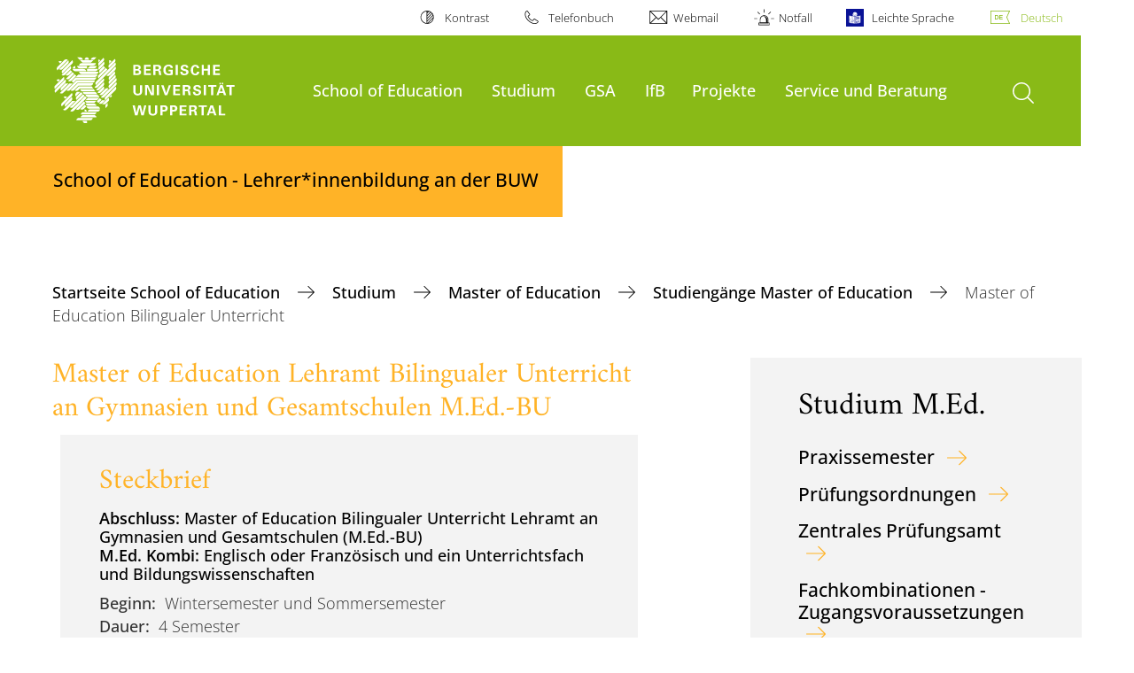

--- FILE ---
content_type: text/html; charset=utf-8
request_url: https://soe.uni-wuppertal.de/de/studium/isl-master-of-education/studiengaenge-med/master-of-education-bu/
body_size: 14007
content:
<!DOCTYPE html>
<html lang="de">
<head>

<meta charset="utf-8">
<!-- 
	**************************************************************************************************************
	*                                                                                                            *
	*    @@@@@@@@@   @@   @@@@         @@@@         Diese Webseite wird vom Zentrum für Informations-            *
	*          @@   @@   @@  @@       @@  @@        und Medienverarbeitung "ZIM" der BU Wuppertal betreut.       *
	*         @@   @@   ,@'  '@,     ,@'  '@,                                                                    *
	*        @@   @@    @@    @@     @@    @@       Bei technischen Problemen wenden Sie sich bitte an die       *
	*       @@   @@    ,@'    '@,   ,@'    '@,      Benutzer*innenberatung                                       *
	*      @@   @@     @@      @@   @@      @@      Tel.:   +49 202 439 3295                                     *
	*     @@          ,@'      '@, ,@'      '@,     E-Mail: cms@uni-wuppertal.de                                 *
	*    @@@@@@@@@@@@@@@         @@@         @@     WWW:    https://zim.uni-wuppertal.de                         *
	*                                                                                                            *
	**************************************************************************************************************

	This website is powered by TYPO3 - inspiring people to share!
	TYPO3 is a free open source Content Management Framework initially created by Kasper Skaarhoj and licensed under GNU/GPL.
	TYPO3 is copyright 1998-2026 of Kasper Skaarhoj. Extensions are copyright of their respective owners.
	Information and contribution at https://typo3.org/
-->



<title>Master of Education BU</title>
<meta name="generator" content="TYPO3 CMS" />
<meta name="robots" content="INDEX,FOLLOW" />
<meta name="twitter:card" content="summary" />

<link rel="stylesheet" href="https://assets.uni-wuppertal.de/relaunch-assets/Resources/Public/Css/bundle.css" media="all">



<script src="https://assets.uni-wuppertal.de/relaunch-assets/Resources/Public/JavaScript/bundle.js"></script>



<meta name="viewport" content="width=device-width, initial-scale=1">
<meta http-equiv="X-UA-Compatible" content="ie=edge"><link rel="alternate" type="application/rss+xml" title="RSS-Feed" href="https://www.fk9.uni-wuppertal.de/de/rss.xml" />  <link rel="apple-touch-icon" href="https://assets.uni-wuppertal.de/relaunch-assets/Resources//Public/Images/uni-touch-icon-iphone.png" />
  <link rel="apple-touch-icon" sizes="72x72" href="https://assets.uni-wuppertal.de/relaunch-assets/Resources//Public/Images/uni-touch-icon-ipad.png" />
  <link rel="apple-touch-icon" sizes="114x114" href="https://assets.uni-wuppertal.de/relaunch-assets/Resources//Public/Images/uni-touch-icon-iphone-retina.png" />
  <link rel="apple-touch-icon" sizes="144x144" href="https://assets.uni-wuppertal.de/relaunch-assets/Resources//Public/Images/uni-touch-icon-ipad-retina.png" />  <meta name="google-site-verification" content="FZ5XlN8YlYOFbZnwgDOaSM1uz9sC8OVOlPNSuR-prgg" /><meta name="DC.coverage" content="Wuppertal" scheme="DCTERMS.TGN" /><meta name="DC.Rights" content="http://www.uni-wuppertal.de/de/impressum/" scheme="DCTERMS.URI" /><meta name="geo.placename" content="Gaußstraße 20, 42119 Wuppertal, Deutschland" /><meta name="geo.region" content="DE-NW" /><meta name="geo.position" content="51.245603;7.149723" /><meta name="ICBM" content="51.245603,7.149723" />
<link rel="canonical" href="http://soe.uni-wuppertal.de/de/studium/isl-master-of-education/studiengaenge-med/master-of-education-bu/"/>
</head>
<body id="top" class="fak09 sub layout-pagets__contentSidebar " data-org-class="fak09" data-cleaned-class="sub" data-pageuid="1680">

<section class="header-wrapper">
    <header class="header">
        <div class="headerWhiteBg">
            <div class="container">
            <div class="row">
                <div class="col-12 whiteBg">
                    

<nav class="metaNavi small">
    <ul>
        <li id="contrast-btn" class="contrast-btn">
           <a href="#">
               Kontrast
           </a>
        </li>

        <li class="phonebook">
            <a href="https://www.uni-wuppertal.de/de/personen/verzeichnis/">
                Telefonbuch
            </a>
        </li>
        <li class="webmail">
            <a href="https://webmail.uni-wuppertal.de/">
                Webmail
            </a>
        </li>
        <li class="emergency">
            <a href="https://www.uni-wuppertal.de/de/hilfe-im-notfall/">
                Notfall
            </a>
        </li>
        <li class="easy-language">
            <a href="https://www.uni-wuppertal.de/de/leichte-sprache/">
                Leichte Sprache
            </a>
        </li>
        

    
        
            <li class="language de">
                <a
                    href="/de/studium/isl-master-of-education/studiengaenge-med/master-of-education-bu/"
                    hreflang="de"
                    title="Deutsch"
                    class="active"
                >Deutsch</a>
            </li>
        
    
        
    
        
    
        
    
        
    



    </ul>
</nav>



                </div>
            </div>
        </div>
    </div>
    <div class="headerBg">
        <div class="container">
            <div class="row">
                <div class="col-6 col-md-5 col-lg-4 col-xl-3 greenBg"><a class="logo" href="https://www.uni-wuppertal.de/" title="Weiter zur Uni-Startseite"><img class="img-fluid" src="https://assets.uni-wuppertal.de/relaunch-assets/Resources//Public/Images/logo_header_white.svg" alt="" width="315" height="105"></a></div>
                <div class="col-6 col-md-7 col-lg-8 col-xl-9 greenBg mainnav">
					
					    	<div class="navbar-header d-xl-none">
						    	<button class="navbar-toggle menu-trigger collapsed icon icon-white single close" data-target="#navbar-collapse-1" data-toggle="collapse" type="button"><span class="sr-only">Navigation umschalten</span><span class="icon-bar"></span><span class="icon-bar"></span><span class="icon-bar"></span></button>
						    </div>
				    		<div class="mp-pusher" id="mp-pusher">
					    		
<nav class="navbar mp-menu navbar-expand-xl" id="mp-menu">
    <div class="collapse navbar-collapse" id="navbar-collapse-1"><!-- mainNavigation -->
        <ul class="navbar-nav">
            
            
                
                
                    
                            <li class="dropdown">
                                <a class="dropdown-toggle nextOpen" data-toggle="dropdown" href="#" name="School of Education">School of Education</a>
                                <ul class="ebene0 mp-level dropdown-menu">
                                    <li class="goBack d-xl-none">
                                        <a class="lastOpen" href="#">
                                            zurück
                                        </a>
                                    </li>
                                    <li class="opennav first currentNav"><a href="/de/">School of Education</a></li>
                                    
                                    
                                        
                                                <li class="opennav">
                                                    <a href="/de/school-of-education/profil/"  title="Profil">
                                                        Profil
                                                    </a>
                                                </li>
                                            
                                    
                                        
                                                <li class="opennav">
                                                    <a href="/de/school-of-education/vorstand-der-school-of-education/"  title="Vorstand der School of Education">
                                                        Vorstand der School of Education
                                                    </a>
                                                </li>
                                            
                                    
                                        
                                                <li class="opennav">
                                                    <a href="/de/school-of-education/ordnungen/"  title="Ordnungen">
                                                        Ordnungen
                                                    </a>
                                                </li>
                                            
                                    
                                </ul>
                            </li>
                        
                
            
                
                
                    
                            <li class="dropdown">
                                <a class="dropdown-toggle nextOpen" data-toggle="dropdown" href="#" name="Studium">Studium</a>
                                <ul class="ebene0 mp-level dropdown-menu">
                                    <li class="goBack d-xl-none">
                                        <a class="lastOpen" href="#">
                                            zurück
                                        </a>
                                    </li>
                                    <li class="opennav first currentNav"><a href="/de/studium/">Studium</a></li>
                                    
                                    
                                        
                                                <li class="opennav">
                                                    <a href="/de/studium/aufbau/-struktur-lehrerbildung/"  title="Aufbau/ Struktur Lehrerbildung">
                                                        Aufbau/ Struktur Lehrerbildung
                                                    </a>
                                                </li>
                                            
                                    
                                        
                                                <li class="opennav dropdown dropdown-submenu"><a class="nextOpen" data-toggle="dropdown" href="#">Bachelor</a>
                                                    <ul class="ebene1 mp-level dropdown-menu">
                                                        <li class="goBack d-xl-none">
                                                            <a class="lastOpen" href="#">
                                                                zurück
                                                            </a>
                                                        </li>
                                                        <li class="opennav first currentNav"><a href="/de/studium/isk-bachelor/">Bachelor</a></li>
                                                        
                                                        
                                                            
                                                                    <li class="opennav dropdown dropdown-submenu"><a class="nextOpen" data-toggle="dropdown" href="#">Kombinatorischer Studiengang Bachelor of Arts</a>
                                                                        <ul class="ebene2 mp-level dropdown-menu">
                                                                            <li class="goBack d-xl-none">
                                                                                <a class="lastOpen" href="#">
                                                                                    zurück
                                                                                </a>
                                                                            </li>
                                                                            <li class="opennav first currentNav"><a href="/de/studium/isk-bachelor/kombinatorischer-studiengang-bachelor-of-arts/">Kombinatorischer Studiengang Bachelor of Arts</a></li>
                                                                            
                                                                                <li class="opennav">
                                                                                    <a href="/de/studium/isk-bachelor/kombinatorischer-studiengang-bachelor-of-arts/ziel-med-grundschule/"  title="Ziel Master of Education Grundschule (auslaufend zum WS2026/27)">
                                                                                    Ziel Master of Education Grundschule (auslaufend zum WS2026/27)
                                                                                    </a>
                                                                                </li>
                                                                            
                                                                                <li class="opennav">
                                                                                    <a href="/de/studium/isk-bachelor/kombinatorischer-studiengang-bachelor-of-arts/ziel-med-hrsge/"  title="Ziel Master of Education Haupt-, Real-, Sekundar- und Gesamtschule">
                                                                                    Ziel Master of Education Haupt-, Real-, Sekundar- und Gesamtschule
                                                                                    </a>
                                                                                </li>
                                                                            
                                                                                <li class="opennav">
                                                                                    <a href="/de/studium/isk-bachelor/kombinatorischer-studiengang-bachelor-of-arts/ziel-med-gymge/"  title="Ziel Master of Education Gymnasium und Gesamtschule">
                                                                                    Ziel Master of Education Gymnasium und Gesamtschule
                                                                                    </a>
                                                                                </li>
                                                                            
                                                                                <li class="opennav">
                                                                                    <a href="/de/studium/isk-bachelor/kombinatorischer-studiengang-bachelor-of-arts/ziel-med-bilingual-gymge-bilu/"  title="Ziel Master of Education Bilingualer Unterricht GymGe">
                                                                                    Ziel Master of Education Bilingualer Unterricht GymGe
                                                                                    </a>
                                                                                </li>
                                                                            
                                                                                <li class="opennav">
                                                                                    <a href="/de/studium/isk-bachelor/kombinatorischer-studiengang-bachelor-of-arts/ziel-med-berufskolleg/"  title="Ziel Master of Education Berufskolleg">
                                                                                    Ziel Master of Education Berufskolleg
                                                                                    </a>
                                                                                </li>
                                                                            
                                                                                <li class="opennav">
                                                                                    <a href="/de/studium/isk-bachelor/kombinatorischer-studiengang-bachelor-of-arts/ziel-fachmaster/"  title="Ziel Fachmaster">
                                                                                    Ziel Fachmaster
                                                                                    </a>
                                                                                </li>
                                                                            
                                                                                <li class="opennav">
                                                                                    <a href="/de/studium/isk-bachelor/kombinatorischer-studiengang-bachelor-of-arts/erweiterungsstudiengang-kombi-ba/"  title="Erweiterungsstudiengang Kombi-BA">
                                                                                    Erweiterungsstudiengang Kombi-BA
                                                                                    </a>
                                                                                </li>
                                                                            

                                                                        </ul>
                                                                    </li>
                                                                
                                                        
                                                            
                                                                    <li class="opennav">
                                                                        <a href="/de/studium/isk-bachelor/bachelor-angewandte-naturwissenschaften/"  title="Bachelor of Science Angewandte Naturwissenschaften">
                                                                        Bachelor of Science Angewandte Naturwissenschaften
                                                                        </a>
                                                                    </li>
                                                                
                                                        
                                                            
                                                                    <li class="opennav dropdown dropdown-submenu"><a class="nextOpen" data-toggle="dropdown" href="#">Optionalbereich</a>
                                                                        <ul class="ebene2 mp-level dropdown-menu">
                                                                            <li class="goBack d-xl-none">
                                                                                <a class="lastOpen" href="#">
                                                                                    zurück
                                                                                </a>
                                                                            </li>
                                                                            <li class="opennav first currentNav"><a href="/de/studium/isk-bachelor/optionalbereich/">Optionalbereich</a></li>
                                                                            
                                                                                <li class="opennav">
                                                                                    <a href="/de/studium/isk-bachelor/optionalbereich/modul-digitale-kompetenz/"  title="Modul &quot;Digitale Kompetenz&quot;">
                                                                                    Modul &quot;Digitale Kompetenz&quot;
                                                                                    </a>
                                                                                </li>
                                                                            
                                                                                <li class="opennav">
                                                                                    <a href="/de/studium/isk-bachelor/optionalbereich/profil-lehramt-/-bildungwissenschaften/"  title="Profil Lehramt / Bildungwissenschaften">
                                                                                    Profil Lehramt / Bildungwissenschaften
                                                                                    </a>
                                                                                </li>
                                                                            
                                                                                <li class="opennav">
                                                                                    <a href="/de/studium/isk-bachelor/optionalbereich/profil-fachmaster-/-fachwissenschaften/"  title="Profil Fachmaster / Fachwissenschaften">
                                                                                    Profil Fachmaster / Fachwissenschaften
                                                                                    </a>
                                                                                </li>
                                                                            
                                                                                <li class="opennav">
                                                                                    <a href="/de/studium/isk-bachelor/optionalbereich/profil-berufliche-orientierung-und-zusatzqualifikationen/"  title="Profil Berufliche Orientierung und Zusatzqualifikationen">
                                                                                    Profil Berufliche Orientierung und Zusatzqualifikationen
                                                                                    </a>
                                                                                </li>
                                                                            
                                                                                <li class="opennav">
                                                                                    <a href="/de/studium/isk-bachelor/optionalbereich/optionalbereich-start-bis-sose-21/"  title="Optionalbereich (Start bis SoSe 21)">
                                                                                    Optionalbereich (Start bis SoSe 21)
                                                                                    </a>
                                                                                </li>
                                                                            

                                                                        </ul>
                                                                    </li>
                                                                
                                                        
                                                            
                                                                    <li class="opennav dropdown dropdown-submenu"><a class="nextOpen" data-toggle="dropdown" href="#">Bachelor of Education - Sonderpädagogische Förderung</a>
                                                                        <ul class="ebene2 mp-level dropdown-menu">
                                                                            <li class="goBack d-xl-none">
                                                                                <a class="lastOpen" href="#">
                                                                                    zurück
                                                                                </a>
                                                                            </li>
                                                                            <li class="opennav first currentNav"><a href="/de/studium/isk-bachelor/bachelor-of-education-sonderpaedagogische-foerderung/">Bachelor of Education - Sonderpädagogische Förderung</a></li>
                                                                            
                                                                                <li class="opennav">
                                                                                    <a href="/de/studium/isk-bachelor/bachelor-of-education-sonderpaedagogische-foerderung/erweiterungsstudiengang-bed/"  title="Erweiterungsstudiengang Bachelor of Education SoPäd">
                                                                                    Erweiterungsstudiengang Bachelor of Education SoPäd
                                                                                    </a>
                                                                                </li>
                                                                            

                                                                        </ul>
                                                                    </li>
                                                                
                                                        
                                                            
                                                                    <li class="opennav">
                                                                        <a href="/de/studium/isk-bachelor/kombi-bachelor-of-education-grundschule/"  title="Bachelor of Education Grundschule">
                                                                        Bachelor of Education Grundschule
                                                                        </a>
                                                                    </li>
                                                                
                                                        
                                                            
                                                                    <li class="opennav">
                                                                        <a href="/de/studium/isk-bachelor/bachelor-of-education-grundschule-buw-aachen/"  title="Bachelor of Education Grundschule - Standort Aachen">
                                                                        Bachelor of Education Grundschule - Standort Aachen
                                                                        </a>
                                                                    </li>
                                                                
                                                        
                                                            
                                                                    <li class="opennav dropdown dropdown-submenu"><a class="nextOpen" data-toggle="dropdown" href="#">Anrechnungen</a>
                                                                        <ul class="ebene2 mp-level dropdown-menu">
                                                                            <li class="goBack d-xl-none">
                                                                                <a class="lastOpen" href="#">
                                                                                    zurück
                                                                                </a>
                                                                            </li>
                                                                            <li class="opennav first currentNav"><a href="/de/studium/isk-bachelor/anrechnungen/">Anrechnungen</a></li>
                                                                            
                                                                                <li class="opennav">
                                                                                    <a href="/de/studium/isk-bachelor/anrechnungen/anrechnungen-externe-studierende/"  title="Anrechnungen externe Studierende">
                                                                                    Anrechnungen externe Studierende
                                                                                    </a>
                                                                                </li>
                                                                            
                                                                                <li class="opennav">
                                                                                    <a href="/de/studium/isk-bachelor/anrechnungen/anrechnungen-interne-studierende/"  title="Anrechnungen interne Studierende">
                                                                                    Anrechnungen interne Studierende
                                                                                    </a>
                                                                                </li>
                                                                            
                                                                                <li class="opennav">
                                                                                    <a href="/de/studium/isk-bachelor/anrechnungen/anrechnungen-optionalbereich/"  title="Anrechnungen Optionalbereich">
                                                                                    Anrechnungen Optionalbereich
                                                                                    </a>
                                                                                </li>
                                                                            

                                                                        </ul>
                                                                    </li>
                                                                
                                                        
                                                            
                                                                    <li class="opennav dropdown dropdown-submenu"><a class="nextOpen" data-toggle="dropdown" href="#">Projekte</a>
                                                                        <ul class="ebene2 mp-level dropdown-menu">
                                                                            <li class="goBack d-xl-none">
                                                                                <a class="lastOpen" href="#">
                                                                                    zurück
                                                                                </a>
                                                                            </li>
                                                                            <li class="opennav first currentNav"><a href="/de/studium/isk-bachelor/projekte/">Projekte</a></li>
                                                                            
                                                                                <li class="opennav">
                                                                                    <a href="/de/studium/isk-bachelor/projekte/projekt-kombinatorischer-bachelor-40-ergebnisse/"  title="Projekt KombiBA 4.0 - Modul Digitale Kompetenz">
                                                                                    Projekt KombiBA 4.0 - Modul Digitale Kompetenz
                                                                                    </a>
                                                                                </li>
                                                                            
                                                                                <li class="opennav">
                                                                                    <a href="/de/studium/isk-bachelor/projekte/projekt-lehrerinnenbildung-grundschule-international-l-grin/"  title="Projekt L-GrIn+">
                                                                                    Projekt L-GrIn+
                                                                                    </a>
                                                                                </li>
                                                                            

                                                                        </ul>
                                                                    </li>
                                                                
                                                        
                                                    </ul>
                                                </li>
                                            
                                    
                                        
                                                <li class="opennav dropdown dropdown-submenu"><a class="nextOpen" data-toggle="dropdown" href="#">Master of Education</a>
                                                    <ul class="ebene1 mp-level dropdown-menu">
                                                        <li class="goBack d-xl-none">
                                                            <a class="lastOpen" href="#">
                                                                zurück
                                                            </a>
                                                        </li>
                                                        <li class="opennav first currentNav"><a href="/de/studium/isl-master-of-education/">Master of Education</a></li>
                                                        
                                                        
                                                            
                                                                    <li class="opennav dropdown dropdown-submenu"><a class="nextOpen" data-toggle="dropdown" href="#">Studiengänge Master of Education</a>
                                                                        <ul class="ebene2 mp-level dropdown-menu">
                                                                            <li class="goBack d-xl-none">
                                                                                <a class="lastOpen" href="#">
                                                                                    zurück
                                                                                </a>
                                                                            </li>
                                                                            <li class="opennav first currentNav"><a href="/de/studium/isl-master-of-education/studiengaenge-med/">Studiengänge Master of Education</a></li>
                                                                            
                                                                                <li class="opennav">
                                                                                    <a href="/de/studium/isl-master-of-education/studiengaenge-med/master-of-education-sp/"  title="Master of Education Sonderpädagogische Förderung">
                                                                                    Master of Education Sonderpädagogische Förderung
                                                                                    </a>
                                                                                </li>
                                                                            
                                                                                <li class="opennav">
                                                                                    <a href="/de/studium/isl-master-of-education/studiengaenge-med/master-of-education-g/"  title="Master of Education Grundschule">
                                                                                    Master of Education Grundschule
                                                                                    </a>
                                                                                </li>
                                                                            
                                                                                <li class="opennav">
                                                                                    <a href="/de/studium/isl-master-of-education/studiengaenge-med/master-of-education-hrsge/"  title="Master of Education Haupt-, Real, Sekundar- und Gesamtschule">
                                                                                    Master of Education Haupt-, Real, Sekundar- und Gesamtschule
                                                                                    </a>
                                                                                </li>
                                                                            
                                                                                <li class="opennav">
                                                                                    <a href="/de/studium/isl-master-of-education/studiengaenge-med/master-of-education-gymge/"  title="Master of Education Gymnasium und Gesamtschule">
                                                                                    Master of Education Gymnasium und Gesamtschule
                                                                                    </a>
                                                                                </li>
                                                                            
                                                                                <li class="opennav">
                                                                                    <a href="/de/studium/isl-master-of-education/studiengaenge-med/master-of-education-bu/"  title="Master of Education Bilingualer Unterricht">
                                                                                    Master of Education Bilingualer Unterricht
                                                                                    </a>
                                                                                </li>
                                                                            
                                                                                <li class="opennav">
                                                                                    <a href="/de/studium/isl-master-of-education/studiengaenge-med/master-of-education-berufskolleg/"  title="Master of Education Berufskolleg">
                                                                                    Master of Education Berufskolleg
                                                                                    </a>
                                                                                </li>
                                                                            
                                                                                <li class="opennav">
                                                                                    <a href="/de/studium/isl-master-of-education/studiengaenge-med/dualer-master-of-education-berufskolleg/"  title="Dualer Master of Education Berufskolleg">
                                                                                    Dualer Master of Education Berufskolleg
                                                                                    </a>
                                                                                </li>
                                                                            
                                                                                <li class="opennav">
                                                                                    <a href="/de/studium/isl-master-of-education/studiengaenge-med/fh-koop-med-bk/"  title="Kooperation mit Fachhochschulen für MEd BK">
                                                                                    Kooperation mit Fachhochschulen für MEd BK
                                                                                    </a>
                                                                                </li>
                                                                            

                                                                        </ul>
                                                                    </li>
                                                                
                                                        
                                                            
                                                                    <li class="opennav">
                                                                        <a href="/de/studium/isl-master-of-education/studiengaenge-med-fachkombinationen/"  title="Studiengänge M.Ed. - Fachkombinationen">
                                                                        Studiengänge M.Ed. - Fachkombinationen
                                                                        </a>
                                                                    </li>
                                                                
                                                        
                                                            
                                                                    <li class="opennav dropdown dropdown-submenu"><a class="nextOpen" data-toggle="dropdown" href="#">Zugangsverfahren und Einschreibung</a>
                                                                        <ul class="ebene2 mp-level dropdown-menu">
                                                                            <li class="goBack d-xl-none">
                                                                                <a class="lastOpen" href="#">
                                                                                    zurück
                                                                                </a>
                                                                            </li>
                                                                            <li class="opennav first currentNav"><a href="/de/studium/isl-master-of-education/zugangsverfahren-und-einschreibung/">Zugangsverfahren und Einschreibung</a></li>
                                                                            
                                                                                <li class="opennav">
                                                                                    <a href="/de/studium/isl-master-of-education/zugangsverfahren-und-einschreibung/extern-zugangsverfahren-med/"  title="Externe Bewerber*innen - Zugangsverfahren">
                                                                                    Externe Bewerber*innen - Zugangsverfahren
                                                                                    </a>
                                                                                </li>
                                                                            
                                                                                <li class="opennav">
                                                                                    <a href="/de/studium/isl-master-of-education/zugangsverfahren-und-einschreibung/intern-zugangsverfahren-med/"  title="Interne Bewerber*innen Zugangsverfahren">
                                                                                    Interne Bewerber*innen Zugangsverfahren
                                                                                    </a>
                                                                                </li>
                                                                            
                                                                                <li class="opennav">
                                                                                    <a href="/de/studium/isl-master-of-education/zugangsverfahren-und-einschreibung/zugangsverfahren-med-bk-dual/"  title="Zugangsverfahren M.Ed.-BK-Dual">
                                                                                    Zugangsverfahren M.Ed.-BK-Dual
                                                                                    </a>
                                                                                </li>
                                                                            
                                                                                <li class="opennav">
                                                                                    <a href="/de/studium/isl-master-of-education/zugangsverfahren-und-einschreibung/med-zugangsantraege/"  title="ZUGANGSANTRÄGE Master of Education">
                                                                                    ZUGANGSANTRÄGE Master of Education
                                                                                    </a>
                                                                                </li>
                                                                            
                                                                                <li class="opennav">
                                                                                    <a href="/de/studium/isl-master-of-education/zugangsverfahren-und-einschreibung/zugangsvoraussetzungen-med/"  title="Zugangsvoraussetzungen Master of Education">
                                                                                    Zugangsvoraussetzungen Master of Education
                                                                                    </a>
                                                                                </li>
                                                                            

                                                                        </ul>
                                                                    </li>
                                                                
                                                        
                                                            
                                                                    <li class="opennav">
                                                                        <a href="/de/studium/isl-master-of-education/erweiterung-fuer-weitere-faecher-drittfach/"  title="Erweiterung für weitere Fächer (Drittfach)">
                                                                        Erweiterung für weitere Fächer (Drittfach)
                                                                        </a>
                                                                    </li>
                                                                
                                                        
                                                            
                                                                    <li class="opennav">
                                                                        <a href="/de/studium/isl-master-of-education/erwerb-weiteres-lehramt/"  title="Erwerb eines weiteren Lehramts - zweiter Master of Education">
                                                                        Erwerb eines weiteren Lehramts - zweiter Master of Education
                                                                        </a>
                                                                    </li>
                                                                
                                                        
                                                    </ul>
                                                </li>
                                            
                                    
                                        
                                                <li class="opennav dropdown dropdown-submenu"><a class="nextOpen" data-toggle="dropdown" href="#">Praxis für die Lehrerbildung</a>
                                                    <ul class="ebene1 mp-level dropdown-menu">
                                                        <li class="goBack d-xl-none">
                                                            <a class="lastOpen" href="#">
                                                                zurück
                                                            </a>
                                                        </li>
                                                        <li class="opennav first currentNav"><a href="/de/studium/praxis-fuer-die-lehrerbildung/">Praxis für die Lehrerbildung</a></li>
                                                        
                                                        
                                                            
                                                                    <li class="opennav">
                                                                        <a href="/de/studium/praxis-fuer-die-lehrerbildung/eignungs-und-orientierungspraktikum/"  title="Eignungs- und Orientierungspraktikum">
                                                                        Eignungs- und Orientierungspraktikum
                                                                        </a>
                                                                    </li>
                                                                
                                                        
                                                            
                                                                    <li class="opennav">
                                                                        <a href="/de/studium/praxis-fuer-die-lehrerbildung/berufsfeldpraktikum/"  title="Berufsfeldpraktikum">
                                                                        Berufsfeldpraktikum
                                                                        </a>
                                                                    </li>
                                                                
                                                        
                                                            
                                                                    <li class="opennav">
                                                                        <a href="/de/studium/praxis-fuer-die-lehrerbildung/eop-und-bfp-pruefungsordnungen-und-rechtsvorgaben/"  title="EOP und BfP - Prüfungsordnungen und Rechtsvorgaben">
                                                                        EOP und BfP - Prüfungsordnungen und Rechtsvorgaben
                                                                        </a>
                                                                    </li>
                                                                
                                                        
                                                            
                                                                    <li class="opennav">
                                                                        <a href="/de/studium/praxis-fuer-die-lehrerbildung/impfschutz-und-versicherungsschutz/"  title="Impfschutz und Versicherungsschutz">
                                                                        Impfschutz und Versicherungsschutz
                                                                        </a>
                                                                    </li>
                                                                
                                                        
                                                            
                                                                    <li class="opennav">
                                                                        <a href="/de/studium/praxis-fuer-die-lehrerbildung/anrechnung-praktika-im-bachelor/"  title="Anrechnung Praktika im Bachelor">
                                                                        Anrechnung Praktika im Bachelor
                                                                        </a>
                                                                    </li>
                                                                
                                                        
                                                            
                                                                    <li class="opennav">
                                                                        <a href="/de/studium/praxis-fuer-die-lehrerbildung/auslandsaufenthalt/"  title="Auslandsaufenthalt ENG,FRZ,SP">
                                                                        Auslandsaufenthalt ENG,FRZ,SP
                                                                        </a>
                                                                    </li>
                                                                
                                                        
                                                            
                                                                    <li class="opennav">
                                                                        <a href="/de/studium/praxis-fuer-die-lehrerbildung/fachpraktische-taetigkeit-nur-bk/"  title="Fachpraktische Tätigkeit (nur BK)">
                                                                        Fachpraktische Tätigkeit (nur BK)
                                                                        </a>
                                                                    </li>
                                                                
                                                        
                                                            
                                                                    <li class="opennav">
                                                                        <a href="/de/studium/praxis-fuer-die-lehrerbildung/portfolio-labg-09/"  title="Portfolio (LABG 09)">
                                                                        Portfolio (LABG 09)
                                                                        </a>
                                                                    </li>
                                                                
                                                        
                                                            
                                                                    <li class="opennav">
                                                                        <a href="https://soe.uni-wuppertal.de/de/studium/praxis-fuer-die-lehrerbildung/#c6331"  title="Vorbereitungsdienst">
                                                                        Vorbereitungsdienst
                                                                        </a>
                                                                    </li>
                                                                
                                                        
                                                    </ul>
                                                </li>
                                            
                                    
                                        
                                                <li class="opennav dropdown dropdown-submenu"><a class="nextOpen" data-toggle="dropdown" href="#">Praxissemester im Master</a>
                                                    <ul class="ebene1 mp-level dropdown-menu">
                                                        <li class="goBack d-xl-none">
                                                            <a class="lastOpen" href="#">
                                                                zurück
                                                            </a>
                                                        </li>
                                                        <li class="opennav first currentNav"><a href="/de/studium/praxissemester-im-master/">Praxissemester im Master</a></li>
                                                        
                                                        
                                                            
                                                                    <li class="opennav">
                                                                        <a href="/de/studium/praxissemester-im-master/vergabe-der-praktikumsplaetze/"  title="Vergabe der Praktikumsplätze">
                                                                        Vergabe der Praktikumsplätze
                                                                        </a>
                                                                    </li>
                                                                
                                                        
                                                            
                                                                    <li class="opennav dropdown dropdown-submenu"><a class="nextOpen" data-toggle="dropdown" href="#">Terminpläne Praxissemester</a>
                                                                        <ul class="ebene2 mp-level dropdown-menu">
                                                                            <li class="goBack d-xl-none">
                                                                                <a class="lastOpen" href="#">
                                                                                    zurück
                                                                                </a>
                                                                            </li>
                                                                            <li class="opennav first currentNav"><a href="/de/studium/praxissemester-im-master/terminplaene-praxissemester/">Terminpläne Praxissemester</a></li>
                                                                            
                                                                                <li class="opennav">
                                                                                    <a href="/de/studium/praxissemester-im-master/terminplaene-praxissemester/sommer-/herbstdurchlauf-2025/"  title="Sommer-/Herbstdurchlauf 2025">
                                                                                    Sommer-/Herbstdurchlauf 2025
                                                                                    </a>
                                                                                </li>
                                                                            
                                                                                <li class="opennav">
                                                                                    <a href="/de/studium/praxissemester-im-master/terminplaene-praxissemester/winter-/fruehjahrsdurchlauf-2025/26/"  title="Winter-/Frühjahrsdurchlauf 2025/26">
                                                                                    Winter-/Frühjahrsdurchlauf 2025/26
                                                                                    </a>
                                                                                </li>
                                                                            
                                                                                <li class="opennav">
                                                                                    <a href="/de/studium/praxissemester-im-master/terminplaene-praxissemester/sommer-/herbstdurchlauf-2026/"  title="Sommer-/Herbstdurchlauf 2026">
                                                                                    Sommer-/Herbstdurchlauf 2026
                                                                                    </a>
                                                                                </li>
                                                                            
                                                                                <li class="opennav">
                                                                                    <a href="/de/studium/praxissemester-im-master/terminplaene-praxissemester/winter-/fruehjahrsdurchlauf-2025/26-1/"  title="Winter-/Frühjahrsdurchlauf 2026/27">
                                                                                    Winter-/Frühjahrsdurchlauf 2026/27
                                                                                    </a>
                                                                                </li>
                                                                            

                                                                        </ul>
                                                                    </li>
                                                                
                                                        
                                                            
                                                                    <li class="opennav">
                                                                        <a href="/de/studium/praxissemester-im-master/ausbildungsregion-und-kooperationspartner/"  title="Ausbildungsregion und Kooperationspartner">
                                                                        Ausbildungsregion und Kooperationspartner
                                                                        </a>
                                                                    </li>
                                                                
                                                        
                                                            
                                                                    <li class="opennav">
                                                                        <a href="/de/studium/praxissemester-im-master/dokumente-praxissemester/"  title="Dokumente Praxissemester">
                                                                        Dokumente Praxissemester
                                                                        </a>
                                                                    </li>
                                                                
                                                        
                                                            
                                                                    <li class="opennav">
                                                                        <a href="/de/studium/praxissemester-im-master/praxissemester-rechtsvorgaben-und-pruefungsordnungen/"  title="Praxissemester - Rechtsvorgaben und Prüfungsordnungen">
                                                                        Praxissemester - Rechtsvorgaben und Prüfungsordnungen
                                                                        </a>
                                                                    </li>
                                                                
                                                        
                                                            
                                                                    <li class="opennav">
                                                                        <a href="/de/studium/praxissemester-im-master/ansprechpartnerinnen-praxissemester/"  title="Ansprechpartner*innen Praxissemester">
                                                                        Ansprechpartner*innen Praxissemester
                                                                        </a>
                                                                    </li>
                                                                
                                                        
                                                            
                                                                    <li class="opennav">
                                                                        <a href="/de/studium/praxissemester-im-master/anrechnung-praxissemester-labg-09/"  title="Anrechnung Praxissemester (LABG 09)">
                                                                        Anrechnung Praxissemester (LABG 09)
                                                                        </a>
                                                                    </li>
                                                                
                                                        
                                                            
                                                                    <li class="opennav">
                                                                        <a href="/de/gsa/kooperation-praxissemester/"  title="Kooperation Praxissemester">
                                                                        Kooperation Praxissemester
                                                                        </a>
                                                                    </li>
                                                                
                                                        
                                                            
                                                                    <li class="opennav">
                                                                        <a href="/de/gsa/kooperation-praxissemester/veranstaltungen-praxissemester/"  title="Veranstaltungen Praxissemester">
                                                                        Veranstaltungen Praxissemester
                                                                        </a>
                                                                    </li>
                                                                
                                                        
                                                    </ul>
                                                </li>
                                            
                                    
                                        
                                                <li class="opennav">
                                                    <a href="/de/studium/eu-anpassungslehrgaenge/"  title="Anpassungslehrgänge für EU-Lehramtsabschlüsse">
                                                        Anpassungslehrgänge für EU-Lehramtsabschlüsse
                                                    </a>
                                                </li>
                                            
                                    
                                        
                                                <li class="opennav">
                                                    <a href="/de/studium/eola/"  title="EOLA Virtueller Ort LA Studierende">
                                                        EOLA Virtueller Ort LA Studierende
                                                    </a>
                                                </li>
                                            
                                    
                                </ul>
                            </li>
                        
                
            
                
                
                    
                            <li class="dropdown">
                                <a class="dropdown-toggle nextOpen" data-toggle="dropdown" href="#" name="GSA">GSA</a>
                                <ul class="ebene0 mp-level dropdown-menu">
                                    <li class="goBack d-xl-none">
                                        <a class="lastOpen" href="#">
                                            zurück
                                        </a>
                                    </li>
                                    <li class="opennav first currentNav"><a href="/de/gsa/">GSA</a></li>
                                    
                                    
                                        
                                                <li class="opennav">
                                                    <a href="/de/gsa/"  title="Gemeinsamer Studienaussschuss GSA">
                                                        Gemeinsamer Studienaussschuss GSA
                                                    </a>
                                                </li>
                                            
                                    
                                        
                                                <li class="opennav">
                                                    <a href="/de/gsa/mitglieder/"  title="Vorsitz und Mitglieder">
                                                        Vorsitz und Mitglieder
                                                    </a>
                                                </li>
                                            
                                    
                                        
                                                <li class="opennav">
                                                    <a href="/de/gsa/aufgaben-und-projekte/"  title="GSA Aufgaben und Projekte">
                                                        GSA Aufgaben und Projekte
                                                    </a>
                                                </li>
                                            
                                    
                                        
                                                <li class="opennav">
                                                    <a href="/de/gsa/ordnungen/"  title="Ordnungen und Sitzungen">
                                                        Ordnungen und Sitzungen
                                                    </a>
                                                </li>
                                            
                                    
                                        
                                                <li class="opennav dropdown dropdown-submenu"><a class="nextOpen" data-toggle="dropdown" href="#">Kooperation Praxissemester</a>
                                                    <ul class="ebene1 mp-level dropdown-menu">
                                                        <li class="goBack d-xl-none">
                                                            <a class="lastOpen" href="#">
                                                                zurück
                                                            </a>
                                                        </li>
                                                        <li class="opennav first currentNav"><a href="/de/gsa/kooperation-praxissemester/">Kooperation Praxissemester</a></li>
                                                        
                                                        
                                                            
                                                                    <li class="opennav">
                                                                        <a href="/de/gsa/kooperation-praxissemester/asp-ausschuss-fuer-den-schulpraktischen-teil-des-praxissemesters/"  title="ASP">
                                                                        ASP
                                                                        </a>
                                                                    </li>
                                                                
                                                        
                                                            
                                                                    <li class="opennav dropdown dropdown-submenu"><a class="nextOpen" data-toggle="dropdown" href="#">PS Facharbeitsgruppen</a>
                                                                        <ul class="ebene2 mp-level dropdown-menu">
                                                                            <li class="goBack d-xl-none">
                                                                                <a class="lastOpen" href="#">
                                                                                    zurück
                                                                                </a>
                                                                            </li>
                                                                            <li class="opennav first currentNav"><a href="/de/gsa/kooperation-praxissemester/facharbeitsgruppen/">PS Facharbeitsgruppen</a></li>
                                                                            
                                                                                <li class="opennav">
                                                                                    <a href="/de/gsa/kooperation-praxissemester/facharbeitsgruppen/flyer-praxissemester/"  title="Info-Flyer Fächer im Praxissemester">
                                                                                    Info-Flyer Fächer im Praxissemester
                                                                                    </a>
                                                                                </li>
                                                                            
                                                                                <li class="opennav">
                                                                                    <a href="/de/gsa/kooperation-praxissemester/facharbeitsgruppen/login-curricula/"  title="Login-Curricula">
                                                                                    Login-Curricula
                                                                                    </a>
                                                                                </li>
                                                                            

                                                                        </ul>
                                                                    </li>
                                                                
                                                        
                                                            
                                                                    <li class="opennav dropdown dropdown-submenu"><a class="nextOpen" data-toggle="dropdown" href="#">Veranstaltungen Praxissemester</a>
                                                                        <ul class="ebene2 mp-level dropdown-menu">
                                                                            <li class="goBack d-xl-none">
                                                                                <a class="lastOpen" href="#">
                                                                                    zurück
                                                                                </a>
                                                                            </li>
                                                                            <li class="opennav first currentNav"><a href="/de/gsa/kooperation-praxissemester/veranstaltungen-praxissemester/">Veranstaltungen Praxissemester</a></li>
                                                                            
                                                                                <li class="opennav">
                                                                                    <a href="/de/gsa/kooperation-praxissemester/veranstaltungen-praxissemester/va-praxissemester-kamin-impulsforum/"  title="Kamingespräche - Impulsforum Praxissemester">
                                                                                    Kamingespräche - Impulsforum Praxissemester
                                                                                    </a>
                                                                                </li>
                                                                            

                                                                        </ul>
                                                                    </li>
                                                                
                                                        
                                                    </ul>
                                                </li>
                                            
                                    
                                        
                                                <li class="opennav">
                                                    <a href="/de/gsa/konvent-fuer-lehrerbildung/"  title="Konvent für Lehrer*innenbildung">
                                                        Konvent für Lehrer*innenbildung
                                                    </a>
                                                </li>
                                            
                                    
                                        
                                                <li class="opennav">
                                                    <a href="/de/gsa/newsletter/"  title="Newsletter Lehrer*innenbildung">
                                                        Newsletter Lehrer*innenbildung
                                                    </a>
                                                </li>
                                            
                                    
                                </ul>
                            </li>
                        
                
            
                
                
                    
                            <li>
                                <a href="https://www.ifb.uni-wuppertal.de/de/"  target="_blank" name="IfB">
                                    IfB
                                </a>
                            </li>
                        
                
            
                
                
                    
                            <li class="dropdown">
                                <a class="dropdown-toggle nextOpen" data-toggle="dropdown" href="#" name="Projekte">Projekte</a>
                                <ul class="ebene0 mp-level dropdown-menu">
                                    <li class="goBack d-xl-none">
                                        <a class="lastOpen" href="#">
                                            zurück
                                        </a>
                                    </li>
                                    <li class="opennav first currentNav"><a href="/de/projekte/">Projekte</a></li>
                                    
                                    
                                        
                                                <li class="opennav dropdown dropdown-submenu"><a class="nextOpen" data-toggle="dropdown" href="#">Interdisziplinäre Projektforen</a>
                                                    <ul class="ebene1 mp-level dropdown-menu">
                                                        <li class="goBack d-xl-none">
                                                            <a class="lastOpen" href="#">
                                                                zurück
                                                            </a>
                                                        </li>
                                                        <li class="opennav first currentNav"><a href="/de/projekte/inprof/">Interdisziplinäre Projektforen</a></li>
                                                        
                                                        
                                                            
                                                                    <li class="opennav">
                                                                        <a href="/de/projekte/digitalisierung-1/"  title="InProF Digitalisierung in der Lehrer*innenbildung">
                                                                        InProF Digitalisierung in der Lehrer*innenbildung
                                                                        </a>
                                                                    </li>
                                                                
                                                        
                                                    </ul>
                                                </li>
                                            
                                    
                                        
                                                <li class="opennav">
                                                    <a href="/de/studium/projektcolab/"  title="CoLaB-Community Lehrer*innenbildung BUW">
                                                        CoLaB-Community Lehrer*innenbildung BUW
                                                    </a>
                                                </li>
                                            
                                    
                                </ul>
                            </li>
                        
                
            
                
                
                    
                            <li class="dropdown">
                                <a class="dropdown-toggle nextOpen" data-toggle="dropdown" href="#" name="Service und Beratung">Service und Beratung</a>
                                <ul class="ebene0 mp-level dropdown-menu">
                                    <li class="goBack d-xl-none">
                                        <a class="lastOpen" href="#">
                                            zurück
                                        </a>
                                    </li>
                                    <li class="opennav first currentNav"><a href="/de/service/">Service und Beratung</a></li>
                                    
                                    
                                        
                                                <li class="opennav">
                                                    <a href="/de/service/aufgabenbereiche/"  title="Aufgabenbereiche">
                                                        Aufgabenbereiche
                                                    </a>
                                                </li>
                                            
                                    
                                        
                                                <li class="opennav">
                                                    <a href="/de/service/team-servicebereich-der-soe/"  title="Team Servicebereich der SoE">
                                                        Team Servicebereich der SoE
                                                    </a>
                                                </li>
                                            
                                    
                                        
                                                <li class="opennav">
                                                    <a href="/de/service/aktuelles/"  title="Aktuelles und Termine">
                                                        Aktuelles und Termine
                                                    </a>
                                                </li>
                                            
                                    
                                        
                                                <li class="opennav">
                                                    <a href="/de/service/infoveranstaltungen/"  title="Infoveranstaltungen">
                                                        Infoveranstaltungen
                                                    </a>
                                                </li>
                                            
                                    
                                        
                                                <li class="opennav">
                                                    <a href="/de/service/studienstart-master-of-education/"  title="Studienstart Master of Education SoSe2026">
                                                        Studienstart Master of Education SoSe2026
                                                    </a>
                                                </li>
                                            
                                    
                                        
                                                <li class="opennav dropdown dropdown-submenu"><a class="nextOpen" data-toggle="dropdown" href="#">Studienstart Kombinatorische Bachelor K.B.A und B.Ed. WS2025/26</a>
                                                    <ul class="ebene1 mp-level dropdown-menu">
                                                        <li class="goBack d-xl-none">
                                                            <a class="lastOpen" href="#">
                                                                zurück
                                                            </a>
                                                        </li>
                                                        <li class="opennav first currentNav"><a href="/de/service/studienstart-kombinatorische-bachelor/">Studienstart Kombinatorische Bachelor K.B.A und B.Ed. WS2025/26</a></li>
                                                        
                                                        
                                                            
                                                                    <li class="opennav">
                                                                        <a href="/de/service/studienstart-kombinatorische-bachelor/tutorien-kombi-bachelor/"  title="Tutorien Kombinatorische Bachelor K.B.A., B.Ed.-G, B.Ed.-SPF">
                                                                        Tutorien Kombinatorische Bachelor K.B.A., B.Ed.-G, B.Ed.-SPF
                                                                        </a>
                                                                    </li>
                                                                
                                                        
                                                    </ul>
                                                </li>
                                            
                                    
                                        
                                                <li class="opennav">
                                                    <a href="/de/service/lehramtplus/"  title="Lehramt PLUS">
                                                        Lehramt PLUS
                                                    </a>
                                                </li>
                                            
                                    
                                        
                                                <li class="opennav dropdown dropdown-submenu"><a class="nextOpen" data-toggle="dropdown" href="#">Absolvent*innenfeier</a>
                                                    <ul class="ebene1 mp-level dropdown-menu">
                                                        <li class="goBack d-xl-none">
                                                            <a class="lastOpen" href="#">
                                                                zurück
                                                            </a>
                                                        </li>
                                                        <li class="opennav first currentNav"><a href="/de/service/absolventenfeier/">Absolvent*innenfeier</a></li>
                                                        
                                                        
                                                            
                                                                    <li class="opennav">
                                                                        <a href="/de/service/absolventenfeier/impressionen-absolventenfeier-2024/"  title="Impressionen Absolvent*innenfeier 2024">
                                                                        Impressionen Absolvent*innenfeier 2024
                                                                        </a>
                                                                    </li>
                                                                
                                                        
                                                            
                                                                    <li class="opennav">
                                                                        <a href="/de/service/absolventenfeier/impressionen-absolventenfeier-2023/"  title="Impressionen Absolvent*innenfeier 2023">
                                                                        Impressionen Absolvent*innenfeier 2023
                                                                        </a>
                                                                    </li>
                                                                
                                                        
                                                    </ul>
                                                </li>
                                            
                                    
                                        
                                                <li class="opennav">
                                                    <a href="/de/service/pruefungsausschuesse/"  title="Prüfungsausschüsse">
                                                        Prüfungsausschüsse
                                                    </a>
                                                </li>
                                            
                                    
                                        
                                                <li class="opennav">
                                                    <a href="/de/service/bafoeg-im-kba-bed-und-med/"  title="BAFÖG im K.B.A, B.Ed.">
                                                        BAFÖG im K.B.A, B.Ed.
                                                    </a>
                                                </li>
                                            
                                    
                                        
                                                <li class="opennav">
                                                    <a href="/de/service/jobangebote-fuer-studierende/"  title="Jobangebote für Studierende">
                                                        Jobangebote für Studierende
                                                    </a>
                                                </li>
                                            
                                    
                                </ul>
                            </li>
                        
                
            
        </ul><a class="closeNav" href="#"><span class="sr-only">Navigation schließen</span></a>
    </div>
</nav>

					    	</div>
						
                    

  <!---->
  
  

  <!-- open-search btn-->
  
      <a class="search" href="#">
        <span class="sr-only">Suche öffnen</span>
      </a>
  

  <div class="searchbox" style="display:none;">
    <div class="container">
      <div class="row"> 
    
        <div id="google-consent-wrapper" class="col-12 col-xl-10 offset-xl-1">
          <div id="enable-google-toolbar">
            <button id="enable-google" class="btn btn-primary no-arrow">Google-Suche nachladen</button> 
            <div id="save-decision">
              <input id="cookie-consent" name="cookie-consent" type="checkbox">
              <label for="cookie-consent">Entscheidung merken</label>
            </div>
          </div>

          <div id="disclaimer-section">
            <p id="cookie-disclaimer">Mit der Aktivierung der Google-Suche bestätigen Sie, dass Sie mit der Einbindung und der dazu erforderlichen Datenübermittlung an Google einverstanden sind. Möchten Sie, dass ihr Browser sich diese Entscheidung merkt, wird ein Cookie mit einer Gültigkeit von 31 Tagen abgelegt.</p>
            <p id="google-alternative">Alternativ können Sie die Suche auch mit der freien Suchmaschine <a href="https://duckduckgo.com/?q=site:uni-wuppertal.de">DuckDuckGo</a> durchführen!</p>
          </div>
        
        </div> <!-- END: google-consent-wrapper -->

        <div id="google-search-wrapper" class="col-12 col-xl-10 offset-xl-1">
          <div class="gcse-search"></div>
          <p id="data-policy"><a href="https://www.uni-wuppertal.de/de/datenschutzerklaerung-pse/">Datenschutzerklärung zur Nutzung der Google-Suche</a>/</p>
        </div> <!-- END: google-search-wrapper -->
        
			<span id="googleSeIdContainer" data-id="c257c5f506a6842df" style="display:none;"></span>
		
        <script>
          // DOM-Elements
          const consentWrapper = document.querySelector('#google-consent-wrapper'); // div with consent text and btns
          const enableBtn = document.querySelector('#enable-google');               // btn to enable google-search
          const cookieConsent = document.querySelector("#cookie-consent");          // checkbox: user input for cookie consent
          
          // Event Listeners
          window.addEventListener("DOMContentLoaded", function() {
            if (getCookie("google-consent") != "") {
              activateGoogle();
            } 
          });

          enableBtn.addEventListener("click", function() {
            activateGoogle(cookieConsent.checked);
          });
          
          var linkSearchId = "https://cse.google.com/cse.js?cx=" + jQuery('#googleSeIdContainer').data('id');
          
          // Functions
          function activateGoogle(cookie_consent) {
            jQuery.getScript(linkSearchId);
            consentWrapper.classList.add("hide");

            if (cookie_consent) { 
              setCookie("google-consent", 1, 31); 
            } 
          }
          
          function setCookie(c_name, c_value, exdays) {
            // create expiration date
            let expires = new Date();
            expires.setTime(expires.getTime() + (exdays * 24 * 60 * 60 * 1000));
            expires = "expires="+expires.toUTCString();

            // create cookie
            document.cookie = c_name + "=" + c_value + ";" + expires + ";path=/";
          }

          function getCookie(c_name) {
            let name = c_name + "=";
            let ca = document.cookie.split(';');
            for(let i = 0; i < ca.length; i++) {
              let c = ca[i];
              while (c.charAt(0) == ' ') {
                c = c.substring(1);
              }
              if (c.indexOf(name) == 0) {
                return c.substring(name.length, c.length);
              }
            }
            return "";
          }
          
        </script>

      </div> <!-- END: row -->
    </div> <!-- END: container -->
  </div> <!-- END: searchbox -->


  <!-- close-search btn -->
  <a class="closeSearch icon icon-white single close" href="#" style="display:none;"><span class="sr-only">Suche schließen</span></a>


                </div>
            </div>
        </div>
    </div>
    <!-- faculty instances have a subheader, optionally with a logo -->
    
        
                <div class="headerSubdomains bgColor bgOutlined ">
                    <div class="container">
                        <div class="row">
                            <div class="col-lg-6 col-md-8 col-sm-9 col-12 subheader bgColor bgOutlined">
                                <p class="h3">School of Education - Lehrer*innenbildung an der BUW</p>
                                
                                <a href="/" class="stretched-link"></a>
                            </div>
                        </div>
                    </div>
                </div>
            
    

    </header>
</section>


        <div class="pagewrapper with-subheader">
            
    <div id="page">
        


        
    



        <div class="container">
            <div class="row breadcrumb-section">
                <div class="col-12">
                    
    
        <nav class="breadcrumb-section">
            <ol class="breadcrumb">
                
                    <li class="breadcrumb-item">
                        
                                <a class="breadcrumb-link" href="/de/" title="Startseite School of Education">
                                    Startseite School of Education
                                </a>
                            
                    </li>
                
                    <li class="breadcrumb-item">
                        
                                <a class="breadcrumb-link" href="/de/studium/" title="Studium">
                                    Studium
                                </a>
                            
                    </li>
                
                    <li class="breadcrumb-item">
                        
                                <a class="breadcrumb-link" href="/de/studium/isl-master-of-education/" title="Master of Education">
                                    Master of Education
                                </a>
                            
                    </li>
                
                    <li class="breadcrumb-item">
                        
                                <a class="breadcrumb-link" href="/de/studium/isl-master-of-education/studiengaenge-med/" title="Studiengänge Master of Education">
                                    Studiengänge Master of Education
                                </a>
                            
                    </li>
                
                    <li class="breadcrumb-item active" aria-current="page">
                        
                                Master of Education Bilingualer Unterricht
                            
                    </li>
                
            </ol>
        </nav>
    


                </div>
            </div>
            <div class="row content">
                <div class="col-lg-7 content-main">
                    <a id="c5972" class="jump-link"></a>


	

	
		

	
			
				

	
			<h2>Master of Education Lehramt Bilingualer Unterricht an Gymnasien und Gesamtschulen M.Ed.-BU</h2>
		



			
		



		



		



	



<a id="c6072" class="jump-link"></a>



	<section class="buw-block boxGrey bg-transparent card">
		<div class="row no-gutters mx-2 boxGrey">
			<div class="card-body col-12">
				
				
						
						<div class="row contact-box">
							<div class="card-left col-lg-12">
								
									<h2 class="card-subtitle">Steckbrief</h2>
								
								
									<h4><strong>Abschluss:</strong> Master of Education Bilingualer Unterricht Lehramt an Gymnasien und Gesamtschulen (M.Ed.-BU)<br> <strong>M.Ed. Kombi:</strong> Englisch oder Französisch und ein Unterrichtsfach und Bildungswissenschaften</h4>
<p><strong>Beginn:&nbsp; </strong>Wintersemester und Sommersemester<br> <strong>Dauer:</strong>&nbsp; 4 Semester</p>
<p><strong>Zugang:</strong><br> abgeschlossenes Hochschulstudium<br> <a href="/de/studium/isl-master-of-education/zugangsverfahren-und-einschreibung/zugangsvoraussetzungen-bu-bilingual/#c5638">2 Fächer für LA BU-GymGe gem. PO</a><br> <a href="/de/studium/isl-master-of-education/zugangsverfahren-und-einschreibung/zugangsvoraussetzungen-bu-bilingual/#c5637">fachspezifische Zugangsvoraussetzungen</a><br> <a href="/de/studium/praxis-fuer-die-lehrerbildung/">Praxiselemente</a><br> Bewerbung und Einschreibung über ein <a href="/de/studium/isl-master-of-education/zugangsverfahren-und-einschreibung/">Zugangsverfahren</a></p>
								
							</div>
							
						</div>
							
			</div>

			

		</div>
	</section>	
<a id="c5970" class="jump-link"></a>

   	
	

	
		

	
			
				

	
			<h2>Studium M.Ed.-BU</h2>
		



			
		



		



		



	



	


	<div class="textimage block buw-block">
		<div class="clearfix"></div>

		
				
						
							
								
									
										











    
    
    
    







<figure class="figure col-sm-6 col-xl-4  float-right">
    
            <a href="/fileadmin/isl/05_Infoveranstaltungen/MEd-GymGe-Masterphase.png"
               title="Struktur Masterphase MEd-BU-GymGe"
               data-title=""
               data-lightbox="gallery-1333">
                <img class="figure-img img-fluid" title="Struktur Masterphase MEd-BU-GymGe" src="/fileadmin/_processed_/f/b/csm_MEd-GymGe-Masterphase_6fb8301307.png" width="560" height="427" alt="" />
            </a>
        

    
    
</figure>


									
								
							
						
					
				
					<div class="ti-body">
						<p>Im Masterstudium M.Ed.-BU werden ein Sachfach und eine Sprache für das Lehramt Bilingualer Unterricht an Gymnasien und Gesamtschulen sowie Bildungswissenschaften studiert - die Kernfachbindung ist zu beachten.</p>
<p>Die Regelstudienzeit für den Studiengang Master of Education – Lehramt Bilingualer Unterricht an Gymnasien und<br> Gesamtschulen – beträgt einschließlich der Abschlussarbeit („Master-Thesis“) vier Semester.<br> Im Masterstudium sind im Rahmen von Präsenzzeiten, Praktika, Vor- und Nachbereitungen sowie<br> der Abschlussarbeit insgesamt <strong>120 Leistungspunkte (LP) </strong>zu erwerben.</p>
<h4>Die zu erwerbenden Studien- und Prüfungsleistungen teilen sich wie folgt auf:</h4>
<p><strong>1. Im Teilstudiengang 1 Sachfach: 26 LP</strong> darunter</p><ul> 	<li>Fachdidaktik<br> 	und</li> 	<li>4 LP Vor- und Nachbereitung sowie Begleitung des Praxissemesters einschließlich<br> 	2 LP Studienprojekt.</li> </ul><p><strong>2. Im Teilstudiengang 2 Englisch oder Französisch: 26 LP</strong> darunter</p><ul> 	<li>Fachdidaktik<br> 	und</li> 	<li>4 LP Vor- und Nachbereitung sowie Begleitung des Praxissemesters einschließlich<br> 	2 LP Studienprojekt.</li> </ul><p><strong>3. Im Teilstudiengang 3 Bildungswissenschaften: 34 LP</strong> darunter</p><ul> 	<li>6 LP Deutsch für Schülerinnen und Schüler mit Zuwanderungsgeschichte sowie</li> 	<li>4 LP Vor- und Nachbereitung sowie Begleitung des Praxissemesters</li> </ul><p><strong>4. Projekt/ Forschungsprojekt in einem der Teilstudiengänge 1, 2 oder 3: 6 LP</strong></p><ul> 	<li>Ist in den Prüfungsordnungen der Teilstudiengänge 1 und 2 kein Projekt/Forschungsprojekt vorgesehen, muss das Forschungsprojekt in Teilstudiengang 3 Bildungswissenschaften durchgeführt werden.*</li> </ul><p><strong>5. Schulpraktischer Teil des Praxissemesters am Lernort Schule 13 LP</strong><br> (Das Modul Praxissemester mit 25 LP setzt sich zusammen aus den Vor-, Begleit- und Nachbereitungsveranstaltungen zum Praxissemester in den Teilstudiengängen 1,2 und 3 mit insg. 12 LP und dem schulpraktischen Teil mit 13 LP)</p>
<p><strong>6. Abschlussarbeit Masterthesis in einem der Teilstudiengänge 15 LP</strong><br> (§ 20 <a href="https://bscw.uni-wuppertal.de/pub/bscw.cgi/d8813618-3/*/*/*/Systematischer%20Index.html?op=WebFolder.getweb#MED11-bili" title="Prüfungsordnungen MEd-BU" target="_blank" rel="noreferrer">Prüfungsordnungen MEd-BU</a> - Allgemeine Bestimmungen)</p>
<p>&nbsp;</p>
<p>*Für das Forschungsprojekt ist mindestens in der Prüfungsordnung (Fachspezifische Bestimmungen) des Teilstudiengangs 3 (Bildungswissenschaften) ein Modul eingerichtet, innerhalb dessen man zwischen verschiedenen Lehrangeboten wählen kann.</p>
					</div>
				
				<div class="clearfix"></div>
			
	</div>

<a id="c5975" class="jump-link"></a>

   		



    <a id="c5638" class="jump-link"></a>

   	
       	

	
		

	
			
				

	
			<h2>Fachkombinationen M.Ed. Bilingualer Unterricht</h2>
		



			
		



		



		



	



   		



	
		<div class="table-responsive buw-block">
			<table class="table">
				
				
					
							
									<thead>
								
						
					<tr>
						
							

        
                <th>
            
    


        Teilstudiengang 1<br />
Sachfach
    


        
                </th>
            
    


						
							

        
                <th>
            
    


        Teilstudiengang 2 <br />
 Sprache
    


        
                </th>
            
    


						
					</tr>
					
							
								</thead>
								<tbody>
							
						
				
					
							
						
					<tr>
						
							

        
                
                        <td>
                    
            
    


        Biologie
    


        
                
                        </td>
                    
            
    


						
							

        
                <td>
            
    


        Englisch 
    


        
                </td>
            
    


						
					</tr>
					
							
						
				
					
							
						
					<tr>
						
							

        
                
                        <td>
                    
            
    


        Chemie
    


        
                
                        </td>
                    
            
    


						
							

        
                <td>
            
    


        Englisch 
    


        
                </td>
            
    


						
					</tr>
					
							
						
				
					
							
						
					<tr>
						
							

        
                
                        <td>
                    
            
    


        Geschichte (nicht für BK)
    


        
                
                        </td>
                    
            
    


						
							

        
                <td>
            
    


        Englisch <br />
 Französisch
    


        
                </td>
            
    


						
					</tr>
					
							
						
				
					
							
								
							
						
					<tr>
						
							

        
                
                        <td>
                    
            
    


        Mathematik
    


        
                
                        </td>
                    
            
    


						
							

        
                <td>
            
    


        Englisch <br />
 Französisch
    


        
                </td>
            
    


						
					</tr>
					
							
								
										</tbody>
									
							
						
				
			</table>
		</div>
	



<a id="c5969" class="jump-link"></a>



	<section class="buw-block boxGrey bg-transparent card">
		<div class="row no-gutters mx-2 boxGrey">
			<div class="card-body col-12">
				
				
						
						<div class="row contact-box">
							<div class="card-left col-lg-12">
								
									<h2 class="card-subtitle">Studienorganisation und -beratung</h2>
								
								
									<p>Die <strong>Lehrangebote </strong>zu den Modulen der Teilstudiengänge finden sich im<br> <a href="https://www.studilöwe.uni-wuppertal.de/qisserver/pages/cs/sys/portal/subMenu.faces?navigationPosition=studiesOffered" title="Link StudiLöwe Veranstaltungsverzeichnis" target="_blank" rel="noreferrer">Studierenden--Portal StudiLöwe</a> unter Master &gt; Lehramt an ..... MEd</p>
<p><strong>Info und Beratung zum Studienaufbau in den Teilstudiengängen:</strong><br> auf den Seiten der Fachgruppen in den <a href="https://www.uni-wuppertal.de/de/fakultaeten/" title="Link zu Fakultäten an der BUW" target="_blank" rel="noreferrer">Fakultäten</a> und über die <a href="https://www.zsb.uni-wuppertal.de/de/beratung/studienfachberatung/" title="ZSB Studienfachberatung" target="_blank" rel="noreferrer">Studienfachberater</a> der jeweiligen Teilstudiengänge.</p>
<p><strong>Info und Beratung zum bildungswissenschaftlichen Studium</strong>:<br> <a href="https://www.ifb.uni-wuppertal.de/de/studium-1/master-of-education-med-11/gymge/" title="IfB Master of Education Bildungswissenschaften" target="_blank">Institut für Bildungsforschung IfB</a></p>
<p><strong>Info und Beratung zur Anmeldung von Prüfungen:</strong><br> <a href="https://www.zpa.uni-wuppertal.de/" title="Zentrales Prüfungsamt" target="_blank" rel="noreferrer">Zentrales Prüfungsamt</a> unter Studiengänge</p>
								
							</div>
							
						</div>
							
			</div>

			

		</div>
	</section>	
<a id="c5968" class="jump-link"></a>

   	
	

	
		

	
			
				

	
			<h2>Prüfungsordnungen</h2>
		



			
		



		



		



	



	


	<div class="textimage block buw-block">
		<div class="clearfix"></div>

		
				
						
					
				
					<div class="ti-body">
						<p>Für das Studium Master of Education Bilingualer Unterricht Lehramt an Gymnasien und Gesamtschulen M.Ed.-BU gelten vier Prüfungsordnungen:</p><ul> 	<li><strong>Allgemeine Bestimmungen für den Master of Education BU</strong> –<br> 	Abbildung der Struktur des Studiengangs, Zugangsvoraussetzungen, Fachkombinationen, Prüfungsformen, Modul Praxissemester, Masterthesis etc.<br> 	&nbsp;</li> 	<li><strong>Fachspezifische Bestimmungen für die zugehörigen Teilstudiengänge 1, 2 und 3</strong> - fachspezifische Zugangsvoraussetzungen, Module und Modulabschlussprüfungen (MAP)<br> 	&nbsp;</li> 	<li><strong>Modulhandbücher</strong> <strong>Teilstudiengänge 1, 2 und 3</strong> - ausführliche Modulbeschreibungen:<br> 	Aufbau und Struktur der Module inkl. aller Modulkomponenten und der jeweils zu erbringenden Prüfungsleistungen (UBL, MAP).<br> 	Die Veranstaltungen zu den Modulkomponenten sind in StudiLöwe in den Teilstudiengängen zu finden.</li> 	<li><a href="https://bscw.uni-wuppertal.de/pub/bscw.cgi/d8813618-3/*/*/*/Systematischer%20Index.html?op=WebFolder.getweb#MED11-bili" title="Prüfungsordnungen M.Ed.-BU" target="_blank" class="btn btn-primary" rel="noreferrer">Prüfungsordnungen M.Ed.-BU im systematischen Index</a> 	&nbsp;</li> 	<li><a href="https://bscw.uni-wuppertal.de/pub/bscw.cgi/d9958300-3/*/*/*/Modulhandbuecher%20(ab%202016).html?op=WebFolder.getweb" title="Modulhandbücher" target="_blank" class="btn btn-primary" rel="noreferrer">Modulhandbücher</a></li> </ul>
					</div>
				
				<div class="clearfix"></div>
			
	</div>

<a id="c5967" class="jump-link"></a>

   	
	

	
		

	
			
				

	
			<h2>Rechtliche Rahmenvorgaben Lehrer*innenbildung NRW</h2>
		



			
		



		



		



	



	


	<div class="textimage block buw-block">
		<div class="clearfix"></div>

		
				
						
					
				
					<div class="ti-body">
						<p><strong>Der Lehrer*innenausbildung an der Bergischen Universität liegen zugrunde:</strong></p><ul> 	<li>das <strong>Gesetz über die Ausbildung für Lehrämter an öffentlichen Schulen (Lehrerausbildungsgesetz - LABG)</strong> <strong>NRW </strong>vom 12. Mai 2009, geändert durch das Gesetz vom 14. Juni 2016, zuletzt geändert 2021<br> 	<br> 	<strong><a href="https://bass.schul-welt.de/9767.htm" title="LABG 2009" target="_blank" class="btn btn-primary" rel="noreferrer">Gesamtfassung LABG 2009 inkl. aller Änderungen</a></strong> (Stand Mai 2021)<br> 	&nbsp;</li> 	<li>und die <strong>Verordnung über den Zugang zum nordrhein-westfälischen Vorbereitungsdienst für Lehrämter an Schulen und Voraussetzungen bundesweiter Mobilität (Lehramtszugangsverordnung - LZV)</strong> vom 25. April 2016 und der ff. Änderungen <strong>des Landes Nordrhein-Westfalen<br> 	<br> 	<a href="https://bass.schul-welt.de/16182.htm#20-02nr30" target="_blank" class="btn btn-primary" rel="noreferrer">LZV vom 25.04.2016</a></strong><br> 	<br> 	<br> 	<strong><a href="https://bass.schul-welt.de/16182.htm" target="_blank" class="btn btn-primary" rel="noreferrer">Änderung LZV vom 18.06.2021</a></strong></li> 	<li><br> 	In der <strong>LZV </strong>sind die <strong>Zugangsvoraussetzungen zum Vorbereitungsdienst für Lehrämter an Schulen in NRW</strong> festgelegt, die in den jeweiligen Studiengängen – Kombinatorische Bachelorstudiengänge und Kombinationsstudiengänge Master of Education - an den Universitäten erworben werden:<br> 	Zugelassene Fachkombinationen, Umfang fachwissenschaftlicher und fachdidaktischer Leistungen, Praxiselemente, bildungswissenschaftliche Inhalte, Inklusion etc.</li> </ul>
					</div>
				
				<div class="clearfix"></div>
			
	</div>


                    

    
        <div class="block">
            <p class="text-right">
                <span>zuletzt bearbeitet am: 27.06.2024</span>
            </p>
        </div>
    



                </div>
                <div class="col-lg-4 offset-lg-1 content-sidebar">
                    



	<section class="buw-block boxGrey bg-transparent card">
		<div class="row no-gutters boxGrey">
			<div class="card-body col-12">
				
				
						<div class="link-list-wrapper col-12">
							
								<div class="row">
									<div class="card-head col-12">
										<h2 class="h1"><p>Studium M.Ed.</p></h2>
									</div>
								</div>
							
							<div class="row link-list">
								<ul>
									
										<li>
											<a href="/de/studium/praxissemester-im-master/" class="arrow-right">
												<span>Praxissemester</span>
											</a>
										</li>
									
										<li>
											<a href="https://bscw.uni-wuppertal.de/pub/bscw.cgi/d8813618-3/*/*/*/Systematischer%20Index.html?op=WebFolder.getweb#MED11-GYM" class="arrow-right">
												<span>Prüfungsordnungen</span>
											</a>
										</li>
									
										<li>
											<a href="https://www.zpa.uni-wuppertal.de/de/studiengaenge/master/master-of-education-bu.html" title="MEd-BU Zentrales Prüfungsamt" target="_blank" class="arrow-right" rel="noreferrer">
												<span>Zentrales Prüfungsamt</span>
											</a>
										</li>
									
										<li>
											<a href="/de/studium/isl-master-of-education/zugangsverfahren-und-einschreibung/zugangsvoraussetzungen-bu-bilingual/#c5642" class="arrow-right">
												<span>Fachkombinationen - Zugangsvoraussetzungen</span>
											</a>
										</li>
									
								</ul>
							</div>
						</div>
							
			</div>

			

		</div>
	</section>	


   		



    


                    

    



                </div>
            </div>
        </div>
    </div>
    
    <section class="container socialblock">
        <div class="row">
            <div class="col-12 social-outer-wrapper">
                <p class="h1">Weitere Infos über #UniWuppertal:</p>
                <div class="social-icons-wrapper">
                    <a class="facebook" href="https://www.facebook.com/uni.wuppertal/"
                    title="Weiter zu Facebook"><img class="icon"
                    src="https://assets.uni-wuppertal.de/relaunch-assets/Resources//Public/Icons/Social/iconFacebook.svg" alt=""></a>
                    <a class="instagram" href="https://www.instagram.com/uni.wuppertal/"
                    title="Weiter zu Instagram"><img class="icon"
                    src="https://assets.uni-wuppertal.de/relaunch-assets/Resources//Public/Icons/Social/iconInstagram.svg" alt=""></a>
                    
                    <a class="youtube" href="https://www.youtube.com/channel/UC7J_SsRaAa4R280iM5-pcQA"
                    title="Weiter zu Youtube"><img class="icon"
                    src="https://assets.uni-wuppertal.de/relaunch-assets/Resources//Public/Icons/Social/iconYoutube.svg" alt=""></a>
                    <a class="linkedin" href="https://de.linkedin.com/school/buw/"
                    title="Weiter zu LinkedIn"><img class="icon"
                    src="https://assets.uni-wuppertal.de/relaunch-assets/Resources//Public/Icons/Social/iconLinkedIn.svg" alt=""></a>
                    <a class="bluesky" href="https://bsky.app/profile/uni-wuppertal.bsky.social"
                    title="Weiter zu bluesky"><img class="icon"
                    src="https://assets.uni-wuppertal.de/relaunch-assets/Resources//Public/Icons/Social/iconBluesky.svg" alt=""></a>
                    <a class="mastodon" href="https://wisskomm.social/@uni_wuppertal"
                    title="Weiter zu Mastodon"><img class="icon"
                    src="https://assets.uni-wuppertal.de/relaunch-assets/Resources//Public/Icons/Social/iconMastodon.svg" alt=""></a>
                </div>
            </div>
        </div>
    </section>


        </div>
    

<footer class="footer">
    <div class="bgColor bgOutlined">
        <div class="container">
            <div class="row">
                
                        <div class="col-xl-8 col-lg-10 col-md-6 footer-contact">
                    
                    
                            <p class="big">Bergische Universität Wuppertal</p>
                            <p>Gaußstraße 20<br>42119 Wuppertal</p>
                            <p>
                                <strong>Postfach</strong> 42097 Wuppertal
                                <br>
                                <strong>Telefon</strong> +49 202 439-0
                                
                                <br>
                                <strong>Internet</strong> www.uni-wuppertal.de
                            </p>
                            <p class="last"><a class="footer-link" href="https://www.uni-wuppertal.de/de/kontakt/">
                                Kontakt
                            </a></p>
                        
                </div>
                
                
                <div class="col-8 col-xl-2 offset-xl-4 col-lg-3 offset-lg-2 col-md-5 col-sm-6 align-self-end footerLogo">
                    
                    <img class="img-fluid" src="https://assets.uni-wuppertal.de/relaunch-assets/Resources//Public/Images/logo_footer_white.svg" alt="" width="327" height="104">
                </div>
            </div>
        </div>
    </div>
    <div class="container">
        <div class="row">
            <div class="col-12 footer-social">
                <ul class="social small">
                    
                        <li><a class="facebook" href="https://www.facebook.com/uni.wuppertal/" title="Weiter zu Facebook">
                            <img src="https://assets.uni-wuppertal.de/relaunch-assets/Resources//Public/Icons/Social/iconFacebook.svg" alt="">
                        </a></li>
                    
                    
                        <li><a class="instagram" href="https://www.instagram.com/uni.wuppertal/" title="Weiter zu Instagram">
                            <img src="https://assets.uni-wuppertal.de/relaunch-assets/Resources//Public/Icons/Social/iconInstagram.svg" alt="">
                        </a></li>
                    
                    
                    
                        <li><a class="youtube" href="https://www.youtube.com/channel/UC7J_SsRaAa4R280iM5-pcQA" title="Weiter zu Youtube">
                            <img src="https://assets.uni-wuppertal.de/relaunch-assets/Resources//Public/Icons/Social/iconYoutube.svg" alt="">
                        </a></li>
                    
                    
                        <li><a class="linkedin" href="https://de.linkedin.com/school/buw/" title="Weiter zu LinkedIn">
                            <img src="https://assets.uni-wuppertal.de/relaunch-assets/Resources//Public/Icons/Social/iconLinkedIn.svg" alt="">
                        </a></li>
                    
                    
                        <li><a class="bluesky" href="https://bsky.app/profile/uni-wuppertal.bsky.social" title="Weiter zu bluesky">
                            <img src="https://assets.uni-wuppertal.de/relaunch-assets/Resources//Public/Icons/Social/iconBluesky.svg" alt="">
                        </a></li>
                    
                    
                        <li><a class="mastodon" href="https://wisskomm.social/@uni_wuppertal" title="Weiter zu Mastodon">
                            <img src="https://assets.uni-wuppertal.de/relaunch-assets/Resources//Public/Icons/Social/iconMastodon.svg" alt="">
                        </a></li>
                    
                </ul>
                <nav class="footer-nav">
                    <ul class="">
                        <li><a href="https://www.uni-wuppertal.de/de/impressum/">Impressum</a></li>
                        <li><a href="https://www.uni-wuppertal.de/de/datenschutz/">Datenschutz</a></li>
                        <li><a href="/de/copyright/">Bildrechte</a></li>
                        <li><a href="https://www.presse.uni-wuppertal.de/de/">Presse</a></li>
                        <li><a href="https://www.uni-wuppertal.de/de/barrierefreiheit/">Barrierefreiheit</a></li>
                        <li><a href="https://www.uni-wuppertal.de/de/sitemap/">Sitemap</a></li>
                    </ul>
                </nav>
                <div class="copyright"><span class="">&copy; 2026 - Bergische Universität Wuppertal</span></div>
            </div>
        </div>
    </div>
</footer>
<script id="powermail_conditions_container" data-condition-uri="/de/studium/isl-master-of-education/studiengaenge-med/master-of-education-bu?type=3132"></script>

<script src="/typo3conf/ext/powermail/Resources/Public/JavaScript/Powermail/Form.min.1687770965.js" defer="defer"></script>
<script src="/typo3conf/ext/powermail_cond/Resources/Public/JavaScript/PowermailCondition.min.1687771020.js" defer="defer"></script>

<link rel="stylesheet" type="text/css" href="https://assets.uni-wuppertal.de/relaunch-assets/Resources/Public/Css/icons.css" media="all"><!-- Matomo -->
<script>
  var _paq = window._paq = window._paq || [];
  /* tracker methods like "setCustomDimension" should be called before "trackPageView" */
  _paq.push(['trackPageView']);
  _paq.push(['enableLinkTracking']);
  (function() {
    var u="https://buwal.uni-wuppertal.de/";
    _paq.push(['setTrackerUrl', u+'matomo.php']);
    _paq.push(['setSiteId', '58']);
    var d=document, g=d.createElement('script'), s=d.getElementsByTagName('script')[0];
    g.async=true; g.src=u+'matomo.js'; s.parentNode.insertBefore(g,s);
  })();
</script>
<!-- End Matomo Code -->
<script>
	if (document.querySelectorAll(".contact-entry .img-fluid").length > 1) {
		var tempImg = '';
		var counter = 0;
		var doublette = 0;

		document.querySelectorAll(".contact-entry .img-fluid").forEach(img => {

			if (counter == 0) {
				tempImg = img.getAttribute('src');
			}

			if (img.getAttribute('src') == tempImg) {
				doublette++;
			}
			counter++;
		});

		if (doublette != 0 && (counter == doublette)) {
			var currentLocation = window.location;
			var rewriteTo = currentLocation.toString().split("/").slice(0, -1).join("/");
			location.href = rewriteTo;
		}
	}
</script>
</body>
</html>